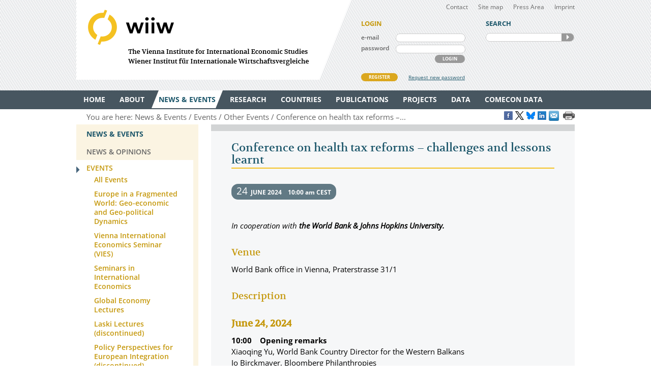

--- FILE ---
content_type: text/html
request_url: https://wiiw.ac.at/conference-on-health-tax-reforms--challenges-and-lessons-learnt-e-684.html
body_size: 9083
content:
<!DOCTYPE html PUBLIC "-//W3C//DTD XHTML 1.0 Transitional//EN" "http://www.w3.org/TR/xhtml1/DTD/xhtml1-transitional.dtd">
<html xmlns="http://www.w3.org/1999/xhtml" dir="ltr" xml:lang="en" lang="en">
<head>

<!-- cookie compliance -->

<script>
        var huOptions = {
          'appID': 'wiiwacat-8c6912d',
          'currentLanguage': 'en'
        }
  </script>
  <script src="https://cdn.hu-manity.co/hu-banner.min.js" type="text/javascript" charset="utf-8"></script>
  

<!-- Global site tag (gtag.js) - Google Analytics -->

<script async src="https://www.googletagmanager.com/gtag/js?id=UA-168910930-2"></script>
<script>
  window.dataLayer = window.dataLayer || [];
  function gtag(){dataLayer.push(arguments);}
  gtag('js', new Date());

  gtag('config', 'UA-168910930-2');
</script>


<!-- Google recaptcha -->

 <script src='https://www.google.com/recaptcha/api.js?hl=en'></script>


<meta http-equiv="Content-Type" content="text/html; charset=utf-8" />
<meta http-equiv="x-ua-compatible" content="ie=edge,chrome=1" />
<meta name="viewport" content="width=device-width, initial-scale=0.35, minimum-scale=0.35, maximum-scale=10.0, user-scalable=yes" />
<base href="https://wiiw.ac.at/" />

<title>Conference on health tax reforms – challenges and lessons learnt (event)</title>

<meta name="description" content="" />
<meta name="keywords" content="" />
<meta name="robots" content="index, follow" />
<meta name="robots" content="noodp" />

<meta name="twitter:card" content="summary" />
<meta name="twitter:image" content="https://wiiw.ac.at/files/events/images/684-907.jpg" />
<meta name="twitter:site" content="@wiiw_ac_at" />
<meta name="twitter:url" content="https://wiiw.ac.at/e-684.html" />
<meta name="twitter:title" content="Conference on health tax reforms – challenges and lessons learnt (event)" />
<meta name="twitter:description" content="" />

<meta property="og:title" content="Conference on health tax reforms – challenges and lessons learnt (event)" />
<meta property="og:url" content="https://wiiw.ac.at/e-684.html" />
<meta property="og:image" content="https://wiiw.ac.at/files/events/images/684-907.jpg" />
<meta property="og:image:width" content="250" />
<meta property="og:description" content="" />
<meta property="og:site_name" content="wiiw.ac.at" />

<meta name="DC.title" content="Conference on health tax reforms – challenges and lessons learnt (event)" />
<meta name="geo.region" content="AT-9" />
<meta name="geo.placename" content="Rahlgasse 3, 1060 Vienna, Austria" />
<meta name="geo.position" content="48.2015485;16.3612793" />
<meta name="ICBM" content="48.2015485, 16.3612793" />



<link rel="canonical" href="https://wiiw.ac.at/conference-on-health-tax-reforms--challenges-and-lessons-learnt-e-684.html" />

<link rel="shortcut icon" href="favicon.ico" type="image/x-icon" />
<link rel="icon" href="favicon.ico" type="image/x-icon" />
<style media="screen, print" type="text/css">
	@import url(design/plugins/fancybox/jquery.fancybox.css);	
	@import url(design/plugins/tipsy/stylesheets/tipsy.css);
	@import url(design/styles/fonts.css);
	@import url(design/styles/main.css);
	@import url(design/styles/merchandise.css);
</style>
<style media="print" type="text/css">
    @import url(design/styles/print.css);
</style>
<!--[if lte IE 7]><style type="text/css" media="screen, projection, print">
	 /* Bugfix Sonderangaben zum Spaltenlayout */
    @import url(design/styles/styles-ie.css);
</style><![endif]-->

<script type="text/javascript" src="design/js/jquery-3.7.1.min.js"></script>
<script type="text/javascript" src="design/js/jquery-migrate-1.4.1.min.js"></script>
<script type="text/javascript" src="design/js/jquery.mousewheel-3.0.6.pack.js"> </script>
<script type="text/javascript" src="design/js/jquery.cookie.js"> </script>
<script type="text/javascript" src="design/plugins/fancybox/jquery.fancybox.pack.js"> </script>
<script type="text/javascript" src="design/plugins/tipsy/javascripts/jquery.tipsy.js"></script>
<script type="text/javascript" src="design/js/main.js"> </script>
<script type="text/javascript" src="design/js/wiiw_main.js"> </script>
</head>

<!-- Matomo -->
<script>
  var _paq = window._paq = window._paq || [];
  /* tracker methods like "setCustomDimension" should be called before "trackPageView" */
  _paq.push(['trackPageView']);
  _paq.push(['enableLinkTracking']);
  (function() {
    var u="https://matomo.wiiw.ac.at/";
    _paq.push(['setTrackerUrl', u+'matomo.php']);
    _paq.push(['setSiteId', '3']);
    var d=document, g=d.createElement('script'), s=d.getElementsByTagName('script')[0];
    g.async=true; g.src=u+'matomo.js'; s.parentNode.insertBefore(g,s);
  })();
</script>
<!-- End Matomo Code -->

<body itemscope itemtype="http://schema.org/WebPage">
<noscript>
	<div  style="padding: 20px; width: 100%; background-color: #931F21 !important; color: white;" >
		Javascript is disabled in your browser. 
		<br />Please enable javascript and try again. 
	</div>
</noscript>

<div id="fb-root"></div>

<script type="text/javascript">

function goLogin()
{
	document.getElementById('ltrap').value ='GO'; 
	document.getElementById('lscreen').value =screen.width + 'x' + screen.height;
}

</script>
	
	
<ul id="skiplinks">
	<li><a class="skip" href="#">Main Navigation</a></li>
    <li><a class="skip" href="#">Sidebar</a></li>
	<li><a class="skip" href="#">Content</a></li>
</ul>

<div id="header_wrapper">
<div id="header">
		
    <div id="header_left">
        <h1><a id="logo" href="/" rel="top" title="welcome page">WIIW The Vienna Institute for International Economic Studies - Wiener Institut f&uuml;r Internationale Wirtschaftsvergleiche</a></h1>
    </div>
    <div id="header_right">
    	<div id="header_nav">
            <ul>
                <li><a href="contact.html">Contact</a></li>
				<li><a href="sitemap.html">Site map</a></li>
				<li><a href="press-area.html">Press Area</a></li>
                <li><a href="imprint.html">Imprint</a></li>
            </ul>
         </div>
		 
					<form id="frm_member_login" name="frm_member_login" method="post" action="/conference-on-health-tax-reforms--challenges-and-lessons-learnt-e-684.html" accept-charset="utf8" onsubmit="goLogin();">
				<p class="caption">LOGIN</p>
				<p>
					<label class="dib" for="email">e-mail</label>
					<input class="dib" type="text" id="email" name="email" size="24" value=""  />
					
					<input class="dib" type="hidden" id="uopt" name="uopt" value="login"  />
					<input type="hidden" id="ltrap" name="ltrap" value="bot"  />
					<input type="hidden" id="lscreen" name="lscreen" value="bot"  />
					
				</p>
				<p>
					<label class="dib" for="passwd">password</label>
					<input class="dib" type="password" id="passwd" name="passwd" size="24" value="" />
				</p>
				<p class="login_button_container">
										<button type="submit" id="sub_login" class="dib btnGrey" name="sub_login">LOGIN</button>
				</p>
				<div id="register" class="clearfix">
					<a id="register_new_member" class="button btnYellow" href="register.html">REGISTER</a>
					<a id="request_new_password" href="request-new-password.html">Request new password</a>
				</div>
			</form>
                <form id="frm_search" name="frm_search" method="post" action="search.html" accept-charset="utf8" onsubmit="document.getElementById('strap').value ='GO';">
            <p class="caption">SEARCH</p>
            <p id="search_frame" class="dib rounded">
                <label><input id="txt_search" type="text" name="hkeywords" maxlength="100" value="" /></label>
				<input type="hidden" id="strap" name="strap" value="x"  />
                <button id="sub_search" type="submit" name="sub_search">SEARCH</button>
            </p>
        </form>
           </div>
    <hr class="clearfix" />
</div>
</div>

<div id="main_nav_wrapper">
	<ul id="main_nav" class="use_hover clearfix" itemscope itemtype="http://www.schema.org/SiteNavigationElement">
	   						  <li><a itemprop="url" href="/" ><span itemprop="name">Home</span></a>
					 
			  </li>
			  
	   						  <li><a itemprop="url" href="about.html" ><span itemprop="name">About</span></a>
									<div class="sub_menu" >
						 <ul>
						 							<li><a href="organisation.html" >Organisation</a></li>
								
													 							<li><a href="subscriptions-and-membership.html" >Membership</a></li>
								
													 							<li><a href="staff.html" >Staff</a></li>
								
													 							<li><a href="genderequality.html" >Gender Equality Plan</a></li>
								
													 							<li><a href="https://50-years.wiiw.ac.at/"" target="_blank"" >50 YEARS</a></li>
								
													 							<li><a href="library-and-documentation.html" >Library &amp; Documentation</a></li>
								
													 							<li><a href="press-area.html" >Press Area</a></li>
								
													 							<li><a href="https://wiiw.recruitee.com/" >Job Openings</a></li>
								
													 							<li><a href="wiiw-in-the-press.html" >wiiw in the press</a></li>
							</ul>	
							<ul>						 						 </ul>
					</div>	
					 
			  </li>
			  
	   						  <li><a itemprop="url" href="news.html" class="current"><span itemprop="name">News &amp; Events</span></a>
									<div class="sub_menu" >
						 <ul>
						 							<li><a href="news.html" >News &amp; Opinions</a></li>
								
													 							<li><a href="events.html" class="current">Events</a></li>
								
													 						 </ul>
					</div>	
					 
			  </li>
			  
	   						  <li><a itemprop="url" href="research-areas.html" ><span itemprop="name">Research</span></a>
									<div class="sub_menu" >
						 <ul>
						 							<li><a href="research-areas.html" >All Research Areas</a></li>
								
													 							<li><a href="macroeconomic-analysis-and-policy-overview-r-1.html" >Macroeconomic Analysis and Policy</a></li>
								
													 							<li><a href="labour-migration-and-income-distribution-overview-r-2.html" >Labour, Migration and Income Distribution</a></li>
								
													 							<li><a href="international-trade-competitiveness-and-fdi-overview-r-3.html" >International Trade, Competitiveness and FDI</a></li>
								
													 							<li><a href="regional-development-overview-r-10.html" >Regional Development</a></li>
								
													 							<li><a href="sectoral-studies-overview-r-19.html" >Sectoral studies</a></li>
								
													 						 </ul>
					</div>	
					 
			  </li>
			  
	   						  <li><a itemprop="url" href="countries.html" ><span itemprop="name">Countries</span></a>
									<div class="sub_menu" >
						 <ul>
						 							<li><a href="countries.html" >All Countries</a></li>
								
													 							<li><a href="albania-overview-ce-1.html" >Albania</a></li>
								
													 							<li><a href="belarus-overview-ce-17.html" >Belarus</a></li>
								
													 							<li><a href="bosnia-and-herzegovina-overview-ce-2.html" >Bosnia and Herzegovina</a></li>
								
													 							<li><a href="bulgaria-overview-ce-3.html" >Bulgaria</a></li>
								
													 							<li><a href="croatia-overview-ce-4.html" >Croatia</a></li>
								
													 							<li><a href="czechia-overview-ce-5.html" >Czechia</a></li>
								
													 							<li><a href="estonia-overview-ce-18.html" >Estonia</a></li>
								
													 							<li><a href="hungary-overview-ce-6.html" >Hungary</a></li>
							</ul>	
							<ul>						 							<li><a href="kazakhstan-overview-ce-53.html" >Kazakhstan</a></li>
								
													 							<li><a href="kosovo-overview-ce-23.html" >Kosovo</a></li>
								
													 							<li><a href="latvia-overview-ce-19.html" >Latvia</a></li>
								
													 							<li><a href="lithuania-overview-ce-20.html" >Lithuania</a></li>
								
													 							<li><a href="moldova-overview-ce-26.html" >Moldova</a></li>
								
													 							<li><a href="montenegro-overview-ce-36.html" >Montenegro</a></li>
								
													 							<li><a href="north-macedonia-overview-ce-7.html" >North Macedonia</a></li>
								
													 							<li><a href="poland-overview-ce-8.html" >Poland</a></li>
								
													 							<li><a href="romania-overview-ce-9.html" >Romania</a></li>
							</ul>	
							<ul>						 							<li><a href="russia-overview-ce-10.html" >Russia</a></li>
								
													 							<li><a href="serbia-overview-ce-47.html" >Serbia</a></li>
								
													 							<li><a href="slovakia-overview-ce-12.html" >Slovakia</a></li>
								
													 							<li><a href="slovenia-overview-ce-13.html" >Slovenia</a></li>
								
													 							<li><a href="turkey-overview-ce-15.html" >Turkey</a></li>
								
													 							<li><a href="ukraine-overview-ce-14.html" >Ukraine</a></li>
								
													 						 </ul>
					</div>	
					 
			  </li>
			  
	   						  <li><a itemprop="url" href="publications.html" ><span itemprop="name">Publications</span></a>
									<div class="sub_menu" >
						 <ul>
						 							<li><a href="publications.html" >All Publications</a></li>
								
													 							<li><a href="wiiw-forecast-reports-ps-50.html" >wiiw Forecast Reports</a></li>
								
													 							<li><a href="wiiw-monthly-reports-ps-1.html" >wiiw Monthly Reports</a></li>
								
													 							<li><a href="wiiw-fdi-reports-ps-11.html" >wiiw FDI Reports</a></li>
								
													 							<li><a href="wiiw-handbook-of-statistics-ps-12.html" >wiiw Handbook of Statistics</a></li>
								
													 							<li><a href="wiiw-research-reports-ps-2.html" >wiiw Research Reports</a></li>
								
													 							<li><a href="wiiw-working-papers-ps-6.html" >wiiw Working Papers</a></li>
								
													 							<li><a href="wiiw-policy-notes-and-reports-ps-25.html" >wiiw Policy Notes and Reports</a></li>
								
													 							<li><a href="wiiw-statistical-reports-ps-16.html" >wiiw Statistical Reports</a></li>
							</ul>	
							<ul>						 							<li><a href="wiiw-research-reports-in-german-language-ps-7.html" >wiiw Research Reports in German Language</a></li>
								
													 							<li><a href="other-wiiw-publications-ps-21.html" >Other wiiw publications</a></li>
								
													 							<li><a href="wiiw-essays-and-occasional-papers-ps-56.html" >wiiw Essays and Occasional Papers</a></li>
								
													 							<li><a href="free-publications.html" >Free Publications</a></li>
								
													 						 </ul>
					</div>	
					 
			  </li>
			  
	   						  <li><a itemprop="url" href="projects.html" ><span itemprop="name">Projects</span></a>
									<div class="sub_menu" >
						 <ul>
						 							<li><a href="projects.html" >All Projects</a></li>
								
													 							<li><a href="macroeconomic-analysis-and-policy-pjra-1.html" >Macroeconomic Analysis and Policy</a></li>
								
													 							<li><a href="labour-migration-and-income-distribution-pjra-2.html" >Labour, Migration and Income Distribution</a></li>
								
													 							<li><a href="international-trade-competitiveness-and-fdi-pjra-3.html" >International Trade, Competitiveness and FDI</a></li>
								
													 							<li><a href="regional-development-pjra-10.html" >Regional Development</a></li>
								
													 							<li><a href="sectoral-studies-pjra-19.html" >Sectoral studies</a></li>
								
													 							<li><a href="other-pjra-13.html" >Other</a></li>
								
													 							<li><a href="networks.html" >Networks</a></li>
								
													 						 </ul>
					</div>	
					 
			  </li>
			  
	   						  <li><a itemprop="url" href="https://data.wiiw.ac.at" ><span itemprop="name">Data</span></a>
									<div class="sub_menu" >
						 <ul>
						 							<li><a href="https://data.wiiw.ac.at" >wiiw Databases</a></li>
								
													 							<li><a href="/cesee-visual-data-explorer.html" >CESEE Visual Data Explorer</a></li>
								
													 							<li><a href="/seejobsgateway.html" >SEE Jobs Gateway</a></li>
								
													 							<li><a href="https://comecon.wiiw.ac.at/"" target="_blank"" >COMECON Database</a></li>
								
													 							<li><a href="https://www.euklems.eu"" target="_blank"" >EU KLEMS</a></li>
								
													 							<li><a href="https://peopleandskills.danube-region.eu/danube-region-monitor/"" target="_blank"" >Danube Region Monitor</a></li>
								
													 							<li><a href="https://geo-power.eu/research-output/database/"" target="_blank"" >GEO POWER EU</a></li>
								
													 							<li><a href="war-russia-monitor.html" >Russia Monitor</a></li>
								
													 							<li><a href="opendata.html" >Open Data</a></li>
							</ul>	
							<ul>						 							<li><a href="austria-and-cesee.html" >Austria & CESEE</a></li>
								
													 							<li><a href="at-und-mosoe.html" >Österreich & MOSOE</a></li>
								
													 						 </ul>
					</div>	
					 
			  </li>
			  
	   						  <li><a itemprop="url" href="https://comecon.wiiw.ac.at/"" target="_blank"" ><span itemprop="name">COMECON Data</span></a>
					 
			  </li>
			  
	   			  
	   	</ul>
</div>

<div id="breadcrumb" class="clearfix" style="text-align: right;">

    <p>You are here:&nbsp;</p> 
    <ul itemscope="itemscope" itemtype="http://schema.org/BreadcrumbList">
		<li itemprop="itemListElement" itemscope="itemscope" itemtype="http://schema.org/ListItem"><a itemprop="item" href="news.html"><span itemprop="name">News &amp; Events</span></a>&nbsp;</li>		<li itemprop="itemListElement" itemscope="itemscope" itemtype="http://schema.org/ListItem"><a  itemprop="item" href="events.html"><span itemprop="name">Events</span></a>&nbsp;</li>											<li itemprop="itemListElement" itemscope="itemscope" itemtype="http://schema.org/ListItem"><a itemprop="item" href="other-events-es-16.html"><span itemprop="name">Other Events</span></a>&nbsp;</li>
							<li itemprop="itemListElement" itemscope="itemscope" itemtype="http://schema.org/ListItem"><a itemprop="item" href="conference-on-health-tax-reforms--challenges-and-lessons-learnt-e-684.html"><span itemprop="name">Conference on health tax reforms –...</span></a>&nbsp;</li>
						</ul>
	
	
					<a href="https://www.facebook.com/sharer/sharer.php?u=https://wiiw.ac.at/e-684.html" target="_blank" title="Share on Facebook" onclick="setLinkCounter('facebook', '/conference-on-health-tax-reforms--challenges-and-lessons-learnt-e-684.html');"><i class="social_icon follow_facebook" rel="noopener noreferrer">&nbsp;</i></a>
		<a href="https://twitter.com/share?url=https://wiiw.ac.at/e-684.html&amp;text=Conference%20on%20health%20tax%20reforms%20%E2%80%93%20challenges%20and%20lessons%20learnt%20%28event%29&amp;via=wiiw_ac_at" target="_blank" title="Share on X" onclick="setLinkCounter('twitter', '/conference-on-health-tax-reforms--challenges-and-lessons-learnt-e-684.html');" rel="noopener noreferrer"><i class="social_icon follow_twitter">&nbsp;</i></a>
                <a href="https://bsky.app/intent/compose?text=Conference%20on%20health%20tax%20reforms%20%E2%80%93%20challenges%20and%20lessons%20learnt%20%28event%29+https://wiiw.ac.at/e-684.html" target="_blank" title="Share on Bluesky" onclick="setLinkCounter('bluesky', '/conference-on-health-tax-reforms--challenges-and-lessons-learnt-e-684.html');" rel="noopener noreferrer"><i class="social_icon follow_bluesky">&nbsp;</i></a>
		<a href="https://www.linkedin.com/shareArticle?mini=false&amp;url=https://wiiw.ac.at/e-684.html&amp;title=Conference%20on%20health%20tax%20reforms%20%E2%80%93%20challenges%20and%20lessons%20learnt%20%28event%29&amp;source=vienna-institute-for-international-economic-studies" target="_blank" title="Share on LinkedIn" onclick="setLinkCounter('linkedin', '/conference-on-health-tax-reforms--challenges-and-lessons-learnt-e-684.html');" rel="noopener noreferrer"><i class="social_icon follow_linkedin">&nbsp;</i></a>
		<a href="mailto:?subject=Conference%20on%20health%20tax%20reforms%20%E2%80%93%20challenges%20and%20lessons%20learnt%20%28event%29&amp;body=https://wiiw.ac.at/conference-on-health-tax-reforms--challenges-and-lessons-learnt-e-684.html" title="Share by Email" onclick="setLinkCounter('email', '/conference-on-health-tax-reforms--challenges-and-lessons-learnt-e-684.html');" rel="noopener noreferrer"><i class="email_share_icon email_share">&nbsp;</i></a>
		&nbsp;
		
			
</div>


<div id="main" class="default" tabindex="-999">
    <div id="sidebar">
        <div class="side_menu">
 <p class="caption">News &amp; Events</p>
			            <ul>
                <li ><a href="news.html"><span>News &amp; Opinions</span></a>
				    				</li>
            </ul>
		            <ul>
                <li class="current"><a href="events.html"><span>Events</span></a>
				    						<ul>
															<li><a href="events.html" ><span>All Events</span></a></li>
															<li><a href="europe-in-a-fragmented-world-geo-economic-and-geo-political-dynamics-es-19.html" ><span>Europe in a Fragmented World: Geo-economic and Geo-political Dynamics</span></a></li>
															<li><a href="vienna-international-economics-seminar-vies-es-20.html" ><span>Vienna International Economics Seminar (VIES)</span></a></li>
															<li><a href="seminars-in-international-economics-es-6.html" ><span>Seminars in International Economics</span></a></li>
															<li><a href="global-economy-lectures-es-3.html" ><span>Global Economy Lectures</span></a></li>
															<li><a href="laski-lectures-discontinued-es-17.html" ><span>Laski Lectures (discontinued)</span></a></li>
															<li><a href="policy-perspectives-for-european-integration-discontinued-es-15.html" ><span>Policy Perspectives for European Integration (discontinued)</span></a></li>
															<li><a href="wiiw-spring-seminars-es-1.html" ><span>wiiw Spring Seminars</span></a></li>
															<li><a href="wiiw-press-conferences-es-4.html" ><span>wiiw Press Conferences</span></a></li>
															<li><a href="wiiw-webinars-es-18.html" ><span>wiiw Webinars</span></a></li>
													</ul>
									</li>
            </ul>
			
		
</div>
<div class="infobox pattern">
            <p class="caption">STAY IN TOUCH</p>
            <ul>
                <li><a href="mailings.html" title="mailings">SUBSCRIBE <br />TO OUR NEWSLETTER AND ALERTS</a></li>
                <li><a href="contact.html" title="contact">CONTACT US</a></li>
           
				<li id="social_medias_follow" class="clearfix">
					<span id="follow_txt">FOLLOW US</span><br />
					<ul id="follow_links">
						<li id="follow_facebook">
							<a href="https://www.facebook.com/wiiw.economic.studies" target="_blank" rel="noopener noreferrer" title="Facebook">Facebook</a>
						</li>
						<li id="follow_instagram">
							<a href="https://www.instagram.com/wiiw_ac_at" target="_blank" rel="noopener noreferrer" title="Instagram">instagram</a>
						</li>						
						<li id="follow_twitter">
							<a href="https://www.x.com/wiiw_ac_at" target="_blank" rel="noopener noreferrer" title="X">X</a>
						</li>
                                                <li id="follow_bluesky">
                                                        <a href="https://bsky.app/profile/wiiw.ac.at" target="_blank" rel="noopener noreferrer" title="Bluesky">Bluesky</a>
                                                </li>
						<li id="follow_linkedin">
							<a href="https://www.linkedin.com/company/vienna-institute-for-international-economic-studies" target="_blank" rel="noopener noreferrer" title="LinkedIn">LinkedIn</a>
						</li>
						<li id="follow_youtube">
							<a href="https://www.youtube.com/c/wiiwacat" target="_blank" rel="noopener noreferrer" title="YouTube">YouTube</a>
						</li>
						<li id="follow_rss">
							<a href="https://wiiw.ac.at/rss.xml" target="_blank" title="RSS">RSS</a>
						</li>
					</ul>
				</li>
			</ul>
			
</div>
&#160;

&#160; 
    </div>

	<div id="column_wrapper">
				
				
				
              
<div id="content">
	<h2>Conference on health tax reforms – challenges and lessons learnt</h2>
						  <p class="date_time dib"><span class="ev_day">24</span>&nbsp;&nbsp;<span class="ev_month">June</span> 2024&nbsp;&nbsp;&nbsp;&nbsp;10:00 am CEST</p>

						  <p class="leader"></p>
						  <p><i>In cooperation with <b>the World Bank & Johns Hopkins University.</b></i></p>
						  <h3>Venue</h3>
						  <p>World Bank office in Vienna, Praterstrasse 31/1 </p>

						  
						  <h3>Description</h3>

<h3><strong>June 24, 2024</strong></h3>

<p><strong>10:00    Opening remarks</strong><br />
Xiaoqing Yu, World Bank Country Director for the Western Balkans<br />
Jo Birckmayer, Bloomberg Philanthropies<br />
Mario Holzner, Director, Vienna Institute for International Economic Studies<br /><br /><strong>10:30    Keynote 1: Tobacco Taxation in Europe in the global context</strong><br />
Jeff Drope, Research Professor, Johns Hopkins University Bloomberg School of Public Health<br /><br /><strong>Keynote 2: Tobacco Taxation Trends: European Union Perspective</strong><br />
Gintare Milkamanaviciene, European Commission, Policy Officer, DG TAXUD<br /><br /><strong>11:20    Panel 1: The political economy of tobacco taxation</strong></p>

<ul><li>Moderation: Olena Doroshenko, Senior Health Economist, World Bank</li>
	<li>Aleksandra Nakjeva Ruzhin, Former Special Advisor to the Minister of Finance, North Macedonia</li>
	<li>Bert Brys, Senior Tax Economist, OECD</li>
	<li>Dr. Ion Salaru, Deputy Director of the National Public Health Agency, Moldova</li>
	<li>Jarosław Neneman, Undersecretary of State in the Ministry of Finance, also University of Lodz, Poland</li>
</ul><p><strong>12:30    Lunch</strong><br /><br /><strong>14:00    Keynote 3: Alcohol and sugar sweeten beverages taxation in Europe<br />
    </strong>Norman Maldonado, Health Tax Economist, World Bank<br /><br /><strong>14:30    Presentation 1: Modelling the impacts of tobacco tax increases on consumption, tax revenues and health outcomes in Montenegro – </strong>Dr. Mirjana Cizmovic, Institute for Socioeconomic Analysis, Montenegro<br /><br /><strong>14:45    Presentation 2: Macroeconomic impact of tobacco taxation in Serbia – </strong>Dr. Jovan Zubovic, Institute of Economic Sciences, Serbia<br /><br /><strong>15:00    Presentation 3: The impact of tax and price on youth smoking initiation – evidence from Albania</strong> – Dr. Elvina Merkaj, Development Solutions Associates, Albania<br /><br /><strong>15:15    Discussion<br /><br />
15:45    Coffee break</strong><br /><br /><strong>16:15    Panel 2: Operative environment of health taxes</strong></p>

<ul><li>Moderator: Hana Ross, Professor, University of Cape Town</li>
	<li>Agron Llugaliu, Customs General Director, Kosovo</li>
	<li>Sava Laketić, Acting Director, Tax Administration, Montenegro</li>
	<li>Nermin Koštrebić, Senior Inspector-Investigator in the Department for prevention and detection of financial crime and corruption, State Investigation and Protection Agency, Bosnia and Herzegovina</li>
	<li>Vladimir Cebanenco, Head, Central Customs Office, Moldova</li>
</ul><p><strong>17:45    End of day 1 and reception</strong></p>

<h3><strong>Photos</strong></h3>

<div class="clearfix">
	<div class="img_box float_left" style="width: 166px;">
		<a href="/files/events/images/684-907.jpg" class="fancybox" title="">
                   <img src="/files/events/images/684-907-medium.jpg" width="166" alt="" />
                </a>
		
	</div>
	<div class="clearfix">
	<div class="img_box float_left" style="width: 166px;">
		<a href="/files/events/images/684-908.jpg" class="fancybox" title="">
                   <img src="/files/events/images/684-908-medium.jpg" width="166" alt="" />
                </a>
		
	</div>
	<div class="clearfix">
	<div class="img_box float_left" style="width: 166px;">
		<a href="/files/events/images/684-909.jpg" class="fancybox" title="">
                   <img src="/files/events/images/684-909-medium.jpg" width="166" alt="" />
                </a>
		
	</div>
	<div class="clearfix">
	<div class="img_box float_left" style="width: 166px;">
		<a href="/files/events/images/684-910.jpg" class="fancybox" title="">
                   <img src="/files/events/images/684-910-medium.jpg" width="166" alt="" />
                </a>
		
	</div>
	<div class="clearfix">
	<div class="img_box float_left" style="width: 166px;">
		<a href="/files/events/images/684-911.jpg" class="fancybox" title="">
                   <img src="/files/events/images/684-911-medium.jpg" width="166" alt="" />
                </a>
		
	</div>
	<div class="clearfix">
	<div class="img_box float_left" style="width: 166px;">
		<a href="/files/events/images/684-912.jpg" class="fancybox" title="">
                   <img src="/files/events/images/684-912-medium.jpg" width="166" alt="" />
                </a>
		
	</div>
	
</div>
</div>
</div>
</div>
</div>

<h3><strong>June 25, 2024</strong></h3>

<p><strong>10:00    Presentation 4: The economics of tobacco farming in North Macedonia</strong> – Dr. Biljana Tashevska, Analytica, North Macedonia<br /><br /><strong>10:15    Presentation 5: Addressing tobacco tax evasion in Montenegro</strong> – Dr. Ana Mugosa, Institute for Socio-Economic Analysis and Johns Hopkins University, Montenegro<br /><br /><strong>10:30    Presentation 6: Measuring the economic costs of tobacco use – Evidence from Bosnia and Herzegovina</strong> – Dr. Dragan Gligoric, University of Banja Luka, BIH<br /><br /><strong>10:45    Discussion<br /><br />
11:15    Coffee break</strong><br /><br /><strong>11:45    Keynote 4: Health impacts of alcohol and tobacco use on the working age population and youth,</strong> Michal Stoklosa, Economist, Fiscal Policies for Health, World Health Organization<br /><br /><strong>12:15    Key takeaways: </strong>Richard Stern, Partner and Leader Tax Administration and Reform Services (Global), Ernst and Young<br /><br /><strong>12:30    Closing remarks:</strong> Richard Record, Lead country economist for the Western Balkans, World Bank   </p>
</div>

<h3><strong>Photos</strong></h3>

<div class="clearfix">
	<div class="img_box float_left" style="width: 166px;">
		<a href="/files/events/images/684-913.jpg" class="fancybox" title="">
                   <img src="/files/events/images/684-913-medium.jpg" width="166" alt="" />
                </a>
		
	</div>
	<div class="clearfix">
	<div class="img_box float_left" style="width: 166px;">
		<a href="/files/events/images/684-914.jpg" class="fancybox" title="">
                   <img src="/files/events/images/684-914-medium.jpg" width="166" alt="" />
                </a>
		
	</div>
	<div class="clearfix">
	<div class="img_box float_left" style="width: 166px;">
		<a href="/files/events/images/684-915.jpg" class="fancybox" title="">
                   <img src="/files/events/images/684-915-medium.jpg" width="166" alt="" />
                </a>
		
	</div>
	<div class="clearfix">
	<div class="img_box float_left" style="width: 166px;">
		<a href="/files/events/images/684-916.jpg" class="fancybox" title="">
                   <img src="/files/events/images/684-916-medium.jpg" width="166" alt="" />
                </a>
		
	</div>
	<div class="clearfix">
	<div class="img_box float_left" style="width: 166px;">
		<a href="/files/events/images/684-917.jpg" class="fancybox" title="">
                   <img src="/files/events/images/684-917-medium.jpg" width="166" alt="" />
                </a>
		
	</div>
	<div class="clearfix">
	<div class="img_box float_left" style="width: 166px;">
		<a href="/files/events/images/684-918.jpg" class="fancybox" title="">
                   <img src="/files/events/images/684-918-medium.jpg" width="166" alt="" />
                </a>
		
	</div>
	
</div>
</div>
</div>
</div>
</div>

<p><strong>WB Conference page</strong>: <a class="moz-txt-link-freetext" href="https://www.worldbank.org/en/events/2024/06/24/conference-health-tax-reforms-challenges-and-lessons-learned">https://www.worldbank.org/en/events/2024/06/24/conference-health-tax-reforms-challenges-and-lessons-learned</a></p>
</div>


<div class="white_box"><h3>Related Downloads</h3><ul><li><a href="/files/events/1-cigarette-tax-scorecard-europe-drope-wb-wiiw-jhu-vienna-meeting-2024-06-n-684.pdf" target="_blank">1-cigarette-tax-scorecard-europe-drope-wb-wiiw-jhu-vienna-meeting-2024-06-n-684.pdf</a></li><li><a href="/files/events/2-tobacco-taxation-trends-eu-perspective-n-684.pdf" target="_blank">2-tobacco-taxation-trends-eu-perspective-n-684.pdf</a></li><li><a href="/files/events/3-n-wb-viennameeting-july2024-n-684.pdf" target="_blank">3-n-wb-viennameeting-july2024-n-684.pdf</a></li><li><a href="/files/events/4-ppt-modeling-methods-cizmovic-final-n-684.pdf" target="_blank">4-ppt-modeling-methods-cizmovic-final-n-684.pdf</a></li><li><a href="/files/events/5-macroeconomic-impact-of-tt-zdravkovic-zubovic-n-684.pdf" target="_blank">5-macroeconomic-impact-of-tt-zdravkovic-zubovic-n-684.pdf</a></li><li><a href="/files/events/6-ppt-youth-albania-merkaj-final-n-684.pdf" target="_blank">6-ppt-youth-albania-merkaj-final-n-684.pdf</a></li><li><a href="/files/events/7-ppt-vienna-analytica-farming-tashevska-final-n-684.pdf" target="_blank">7-ppt-vienna-analytica-farming-tashevska-final-n-684.pdf</a></li><li><a href="/files/events/8-ppt-addressing-tobacco-tax-evasion-in-montenegro-mugosa-n-684.pdf" target="_blank">8-ppt-addressing-tobacco-tax-evasion-in-montenegro-mugosa-n-684.pdf</a></li><li><a href="/files/events/9-ppt-economic-costs-of-tobacco-use-in-bih-gligoric-final-n-684.pdf" target="_blank">9-ppt-economic-costs-of-tobacco-use-in-bih-gligoric-final-n-684.pdf</a></li><li><a href="/files/events/10-stoklosa-health-impacts-presentation-vienna-june-2024-final-n-684.pdf" target="_blank">10-stoklosa-health-impacts-presentation-vienna-june-2024-final-n-684.pdf</a></li><li><a href="/files/events/cigarette-tax-scorecard-southeastern-europe-brief-2022-n-684.pdf" target="_blank">cigarette-tax-scorecard-southeastern-europe-brief-2022-n-684.pdf</a></li><li><a href="/files/events/cigarette-tax-scorecard-wb-wiiw-jhu-vienna-tax-meeting-2024-06-n-684.pdf" target="_blank">cigarette-tax-scorecard-wb-wiiw-jhu-vienna-tax-meeting-2024-06-n-684.pdf</a></li><li><a href="/files/events/panel-1-neneman-tobacco-taxation-vienna-2024-n-684.pdf" target="_blank">panel-1-neneman-tobacco-taxation-vienna-2024-n-684.pdf</a></li><li><a href="/files/events/panel-1-ppp-aleksandra-nakjeva-ruzhin-wb-conference-on-helth-taxation-june-24-2024-n-684.pdf" target="_blank">panel-1-ppp-aleksandra-nakjeva-ruzhin-wb-conference-on-helth-taxation-june-24-2024-n-684.pdf</a></li></ul></div>

<!-- Last Update: Friday, 23. January 2026 @ 06:24 -->


</div>
	 
    </div>        
    
    <hr class="clearfix" />
	
</div>

<div id="footer_wrapper">
<div id="footer">
  <div>  
    <div id="footer_left" class="dib">
    	<h3><a href="contact.html">CONTACT</a></h3>
        <p>
        <span class="fn org">wiiw</span><br />
        <span>The Vienna Institute for International Economic Studies</span>
		Wiener Institut für Internationale Wirtschaftsvergleiche
		<br /><br />
		<a href="imprint.html">Imprint</a> | 
		<a href="privacy-policy.html">Privacy Policy</a> | 
		<a href="genderequality.html">Gender Equality Plan</a>
        </p> 
	
    </div>
    
    <div id="footer_right" class="dib">
		<div>
			<a href="https://www.facebook.com/wiiw.economic.studies" target="_blank" title="Facebook" class="social_icon follow_facebook" rel="noopener noreferrer">Facebook</a>
			<a href="https://www.instagram.com/wiiw_ac_at" target="_blank" title="Instagram" class="social_icon follow_instagram" rel="noopener noreferrer">Instagram</a>
			<a href="https://www.x.com/wiiw_ac_at" target="_blank" title="X" class="social_icon follow_twitter" rel="noopener noreferrer">X</a>
                        <a href="https://bsky.app/profile/wiiw.ac.at" target="_blank" title="Bluesky" class="social_icon follow_bluesky" rel="noopener noreferrer">Bluesky</a>
			<a href="https://www.linkedin.com/company/vienna-institute-for-international-economic-studies" target="_blank" title="LinkedIn" class="social_icon follow_linkedin" rel="noopener noreferrer">LinkedIn</a>
			<a href="https://www.youtube.com/c/wiiwacat" target="_blank" title="Youtube" class="social_icon follow_youtube" rel="noopener noreferrer">YouTube</a>
			<a href="https://wiiw.ac.at/rss.xml" target="_blank" title="RSS" class="social_icon follow_rss">RSS</a>
			<a href="mailings.html" title="Newsletter and Alerts">Newsletter and Alerts</a>
			<br />&nbsp;
			
		</div>
		
    	<p>
		<span >
    	 <span>Rahlgasse 3</span>, <span>1060</span> <span>Vienna, Austria</span>
		</span>
		<br />
		T: <span>(+43-1) 533 66 10</span>, 
        F: <span>(+43-1) 533 66 10-50</span><br />
		<a href="mailto:wiiw@wiiw.ac.at" class="url"><span>wiiw@wiiw.ac.at</span></a>	
	   	
        </p>
    </div> 
	
  </div>
</div>
</div>
<div class="imgGalNoJS" id="back-top">
		<a class="scroller" href="#header">top</a>
</div>

<script type="text/javascript">
	function setBotTrap(strIDTrap, strIDScreen)
	{ 
		document.getElementById(strIDTrap).value ='GO'; 
		document.getElementById(strIDScreen).value =screen.width + 'x' + screen.height;
	}
</script>
	

<script type="application/ld+json">
								{
								  "@context":"http://schema.org",
								  	 "@type": "Event",
			       
						 "name": "Conference on health tax reforms – challenges and lessons learnt",
						 "url": "https://wiiw.ac.at/e-684.html",
						 "startDate": "2024-06-24T10:00:00+02:00",
						 "endDate": "2024-06-24",
						 "location": {
										"@type": "Place",
										"name": "World Bank office in Vienna",
										"address": {
										 "@type": "PostalAddress",
										 "streetAddress": "",
										 "addressLocality": "",
										 "postalCode": "",
										 "addressCountry": ""
										}
									 },
						 "image":"http://wiiw.ac.at/files/events/images/684-907.jpg",
						 "description": "",

						 "offers": {
							"@type": "Offer",
							"url": "https://wiiw.ac.at/e-684.html",
							"price": "0",
							"priceCurrency": "EUR",
							"availability": "http://schema.org/InStock",
							"validFrom": "2024-06-25"
						 },

						  "performer": {
							"@type": "Organization",
							"name": "wiiw"
						 }
						
								}
							  </script>				
</body>
</html>
